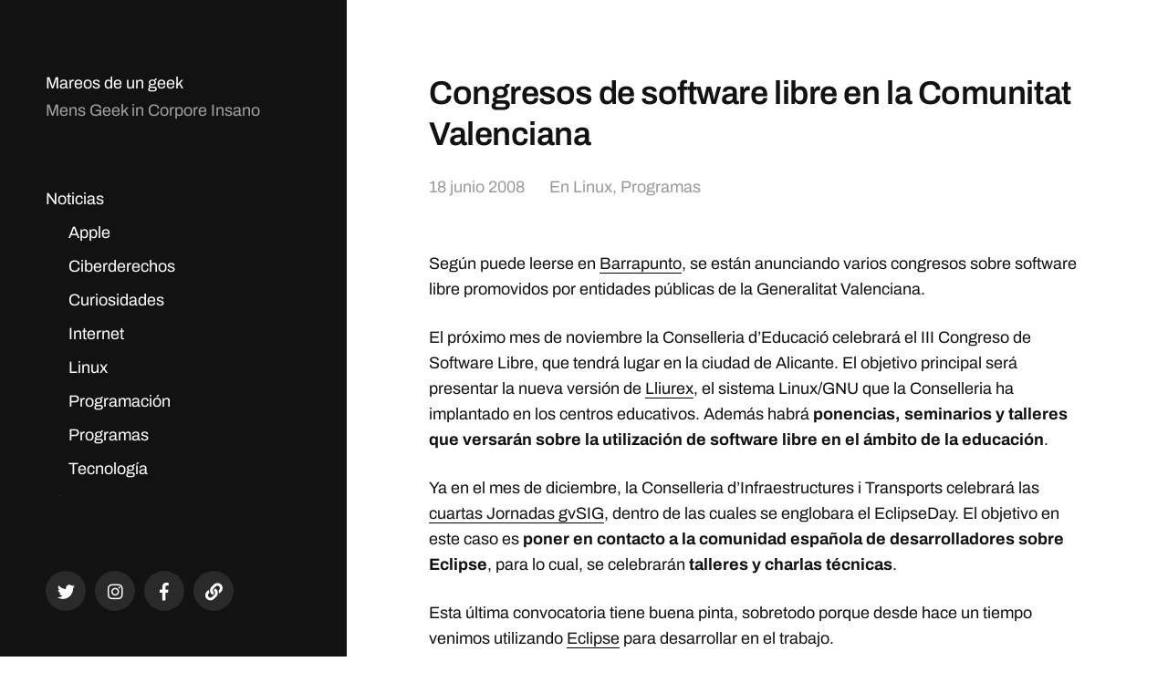

--- FILE ---
content_type: text/html; charset=UTF-8
request_url: https://mareosdeungeek.es/congresos-de-software-libre-en-la-comunitat-valenciana/
body_size: 17144
content:
<!DOCTYPE html><html class="no-js" lang="es"><head><script data-no-optimize="1">var litespeed_docref=sessionStorage.getItem("litespeed_docref");litespeed_docref&&(Object.defineProperty(document,"referrer",{get:function(){return litespeed_docref}}),sessionStorage.removeItem("litespeed_docref"));</script> <meta http-equiv="content-type" content="text/html" charset="UTF-8" /><meta name="viewport" content="width=device-width, initial-scale=1.0" ><link rel="profile" href="http://gmpg.org/xfn/11"><meta name='robots' content='index, follow, max-image-preview:large, max-snippet:-1, max-video-preview:-1' /><title>Congresos de software libre en la Comunitat Valenciana &#8226; Mareos de un geek</title><link rel="canonical" href="https://mareosdeungeek.es/congresos-de-software-libre-en-la-comunitat-valenciana/" /><meta property="og:locale" content="es_ES" /><meta property="og:type" content="article" /><meta property="og:title" content="Congresos de software libre en la Comunitat Valenciana &#8226; Mareos de un geek" /><meta property="og:description" content="Según puede leerse en Barrapunto, se están anunciando varios congresos sobre software libre promovidos por entidades públicas de la Generalitat Valenciana. El próximo mes de noviembre la Conselleria d&#8217;Educació celebrará el III Congreso de Software Libre, que tendrá lugar en la ciudad de Alicante. El objetivo principal será presentar la nueva versión de Lliurex, el [&hellip;]" /><meta property="og:url" content="https://mareosdeungeek.es/congresos-de-software-libre-en-la-comunitat-valenciana/" /><meta property="og:site_name" content="Mareos de un geek" /><meta property="article:publisher" content="https://www.facebook.com/estebansaiz" /><meta property="article:author" content="https://www.facebook.com/estebansaiz" /><meta property="article:published_time" content="2008-06-18T18:24:56+00:00" /><meta property="article:modified_time" content="2017-02-06T17:29:56+00:00" /><meta property="og:image" content="https://i0.wp.com/mareosdeungeek.es/wp-content/uploads/2020/04/cropped-brain.png?fit=512%2C512&ssl=1" /><meta property="og:image:width" content="512" /><meta property="og:image:height" content="512" /><meta property="og:image:type" content="image/png" /><meta name="author" content="Esteban Saiz" /><meta name="twitter:card" content="summary_large_image" /><meta name="twitter:creator" content="@https://twitter.com/HeV" /><meta name="twitter:site" content="@HeV" /><meta name="twitter:label1" content="Escrito por" /><meta name="twitter:data1" content="Esteban Saiz" /><meta name="twitter:label2" content="Tiempo de lectura" /><meta name="twitter:data2" content="1 minuto" /> <script data-jetpack-boost="ignore" type="application/ld+json" class="yoast-schema-graph">{"@context":"https://schema.org","@graph":[{"@type":"Article","@id":"https://mareosdeungeek.es/congresos-de-software-libre-en-la-comunitat-valenciana/#article","isPartOf":{"@id":"https://mareosdeungeek.es/congresos-de-software-libre-en-la-comunitat-valenciana/"},"author":{"name":"Esteban Saiz","@id":"https://mareosdeungeek.es/#/schema/person/893f4acff6ea05a2ef023285917f91d1"},"headline":"Congresos de software libre en la Comunitat Valenciana","datePublished":"2008-06-18T18:24:56+00:00","dateModified":"2017-02-06T17:29:56+00:00","mainEntityOfPage":{"@id":"https://mareosdeungeek.es/congresos-de-software-libre-en-la-comunitat-valenciana/"},"wordCount":188,"publisher":{"@id":"https://mareosdeungeek.es/#/schema/person/893f4acff6ea05a2ef023285917f91d1"},"keywords":["congresos","eclipseday","generalitat valenciana","Linux","lliurex","software libre"],"articleSection":["Linux","Programas"],"inLanguage":"es"},{"@type":"WebPage","@id":"https://mareosdeungeek.es/congresos-de-software-libre-en-la-comunitat-valenciana/","url":"https://mareosdeungeek.es/congresos-de-software-libre-en-la-comunitat-valenciana/","name":"Congresos de software libre en la Comunitat Valenciana &#8226; Mareos de un geek","isPartOf":{"@id":"https://mareosdeungeek.es/#website"},"datePublished":"2008-06-18T18:24:56+00:00","dateModified":"2017-02-06T17:29:56+00:00","inLanguage":"es","potentialAction":[{"@type":"ReadAction","target":["https://mareosdeungeek.es/congresos-de-software-libre-en-la-comunitat-valenciana/"]}]},{"@type":"WebSite","@id":"https://mareosdeungeek.es/#website","url":"https://mareosdeungeek.es/","name":"Mareos de un geek","description":"Mens Geek in Corpore Insano","publisher":{"@id":"https://mareosdeungeek.es/#/schema/person/893f4acff6ea05a2ef023285917f91d1"},"potentialAction":[{"@type":"SearchAction","target":{"@type":"EntryPoint","urlTemplate":"https://mareosdeungeek.es/?s={search_term_string}"},"query-input":{"@type":"PropertyValueSpecification","valueRequired":true,"valueName":"search_term_string"}}],"inLanguage":"es"},{"@type":["Person","Organization"],"@id":"https://mareosdeungeek.es/#/schema/person/893f4acff6ea05a2ef023285917f91d1","name":"Esteban Saiz","image":{"@type":"ImageObject","inLanguage":"es","@id":"https://mareosdeungeek.es/#/schema/person/image/","url":"https://i0.wp.com/mareosdeungeek.es/wp-content/uploads/2020/12/profile.jpeg?fit=512%2C512&ssl=1","contentUrl":"https://i0.wp.com/mareosdeungeek.es/wp-content/uploads/2020/12/profile.jpeg?fit=512%2C512&ssl=1","width":512,"height":512,"caption":"Esteban Saiz"},"logo":{"@id":"https://mareosdeungeek.es/#/schema/person/image/"},"description":"Soy un geek valenciano que se mudó en el año 2010 a Londres. Desde entonces he podido crecer profesionalmente, viajar y conocer gente de todo el mundo. En el año 2016 volví a España, estableciéndome en Andalucía. Además desde el año 2006 he mantenido este espacio como una bitácora, escribiendo sobre mis hobbies y las cosas que me suceden.","sameAs":["http://www.estebansaiz.com","https://www.facebook.com/estebansaiz","http://instagram.com/esaiz","http://www.linkedin.com/in/estebansaiz","https://x.com/https://twitter.com/HeV","http://esaiz.tumblr.com/"]}]}</script> <link rel='dns-prefetch' href='//stats.wp.com' /><link rel='dns-prefetch' href='//v0.wordpress.com' /><link rel='dns-prefetch' href='//widgets.wp.com' /><link rel='dns-prefetch' href='//s0.wp.com' /><link rel='dns-prefetch' href='//0.gravatar.com' /><link rel='dns-prefetch' href='//1.gravatar.com' /><link rel='dns-prefetch' href='//2.gravatar.com' /><link rel='dns-prefetch' href='//www.googletagmanager.com' /><link rel='preconnect' href='//i0.wp.com' /><link rel='preconnect' href='//c0.wp.com' /><link rel="alternate" type="application/rss+xml" title="Mareos de un geek &raquo; Feed" href="https://mareosdeungeek.es/feed/" /><link rel="alternate" type="application/rss+xml" title="Mareos de un geek &raquo; Feed de los comentarios" href="https://mareosdeungeek.es/comments/feed/" /><link rel="alternate" type="application/rss+xml" title="Mareos de un geek &raquo; Comentario Congresos de software libre en la Comunitat Valenciana del feed" href="https://mareosdeungeek.es/congresos-de-software-libre-en-la-comunitat-valenciana/feed/" /><link rel="alternate" title="oEmbed (JSON)" type="application/json+oembed" href="https://mareosdeungeek.es/wp-json/oembed/1.0/embed?url=https%3A%2F%2Fmareosdeungeek.es%2Fcongresos-de-software-libre-en-la-comunitat-valenciana%2F" /><link rel="alternate" title="oEmbed (XML)" type="text/xml+oembed" href="https://mareosdeungeek.es/wp-json/oembed/1.0/embed?url=https%3A%2F%2Fmareosdeungeek.es%2Fcongresos-de-software-libre-en-la-comunitat-valenciana%2F&#038;format=xml" /><style id='wp-img-auto-sizes-contain-inline-css' type='text/css'>img:is([sizes=auto i],[sizes^="auto," i]){contain-intrinsic-size:3000px 1500px}
/*# sourceURL=wp-img-auto-sizes-contain-inline-css */</style><link data-optimized="2" rel="stylesheet" href="https://mareosdeungeek.es/wp-content/litespeed/css/007c91049b4c0356e8c14903cb0f0e32.css?ver=e7477" /><link rel='stylesheet' id='jetpack_related-posts-css' href='https://c0.wp.com/p/jetpack/15.4/modules/related-posts/related-posts.css' type='text/css' media='all' /><link rel='stylesheet' id='wp-block-library-css' href='https://c0.wp.com/c/6.9/wp-includes/css/dist/block-library/style.min.css' type='text/css' media='all' /><style id='global-styles-inline-css' type='text/css'>:root{--wp--preset--aspect-ratio--square: 1;--wp--preset--aspect-ratio--4-3: 4/3;--wp--preset--aspect-ratio--3-4: 3/4;--wp--preset--aspect-ratio--3-2: 3/2;--wp--preset--aspect-ratio--2-3: 2/3;--wp--preset--aspect-ratio--16-9: 16/9;--wp--preset--aspect-ratio--9-16: 9/16;--wp--preset--color--black: #121212;--wp--preset--color--cyan-bluish-gray: #abb8c3;--wp--preset--color--white: #fff;--wp--preset--color--pale-pink: #f78da7;--wp--preset--color--vivid-red: #cf2e2e;--wp--preset--color--luminous-vivid-orange: #ff6900;--wp--preset--color--luminous-vivid-amber: #fcb900;--wp--preset--color--light-green-cyan: #7bdcb5;--wp--preset--color--vivid-green-cyan: #00d084;--wp--preset--color--pale-cyan-blue: #8ed1fc;--wp--preset--color--vivid-cyan-blue: #0693e3;--wp--preset--color--vivid-purple: #9b51e0;--wp--preset--color--dark-gray: #333;--wp--preset--color--medium-gray: #555;--wp--preset--color--light-gray: #777;--wp--preset--gradient--vivid-cyan-blue-to-vivid-purple: linear-gradient(135deg,rgb(6,147,227) 0%,rgb(155,81,224) 100%);--wp--preset--gradient--light-green-cyan-to-vivid-green-cyan: linear-gradient(135deg,rgb(122,220,180) 0%,rgb(0,208,130) 100%);--wp--preset--gradient--luminous-vivid-amber-to-luminous-vivid-orange: linear-gradient(135deg,rgb(252,185,0) 0%,rgb(255,105,0) 100%);--wp--preset--gradient--luminous-vivid-orange-to-vivid-red: linear-gradient(135deg,rgb(255,105,0) 0%,rgb(207,46,46) 100%);--wp--preset--gradient--very-light-gray-to-cyan-bluish-gray: linear-gradient(135deg,rgb(238,238,238) 0%,rgb(169,184,195) 100%);--wp--preset--gradient--cool-to-warm-spectrum: linear-gradient(135deg,rgb(74,234,220) 0%,rgb(151,120,209) 20%,rgb(207,42,186) 40%,rgb(238,44,130) 60%,rgb(251,105,98) 80%,rgb(254,248,76) 100%);--wp--preset--gradient--blush-light-purple: linear-gradient(135deg,rgb(255,206,236) 0%,rgb(152,150,240) 100%);--wp--preset--gradient--blush-bordeaux: linear-gradient(135deg,rgb(254,205,165) 0%,rgb(254,45,45) 50%,rgb(107,0,62) 100%);--wp--preset--gradient--luminous-dusk: linear-gradient(135deg,rgb(255,203,112) 0%,rgb(199,81,192) 50%,rgb(65,88,208) 100%);--wp--preset--gradient--pale-ocean: linear-gradient(135deg,rgb(255,245,203) 0%,rgb(182,227,212) 50%,rgb(51,167,181) 100%);--wp--preset--gradient--electric-grass: linear-gradient(135deg,rgb(202,248,128) 0%,rgb(113,206,126) 100%);--wp--preset--gradient--midnight: linear-gradient(135deg,rgb(2,3,129) 0%,rgb(40,116,252) 100%);--wp--preset--font-size--small: 16px;--wp--preset--font-size--medium: 20px;--wp--preset--font-size--large: 24px;--wp--preset--font-size--x-large: 42px;--wp--preset--font-size--normal: 18px;--wp--preset--font-size--larger: 28px;--wp--preset--spacing--20: 0.44rem;--wp--preset--spacing--30: 0.67rem;--wp--preset--spacing--40: 1rem;--wp--preset--spacing--50: 1.5rem;--wp--preset--spacing--60: 2.25rem;--wp--preset--spacing--70: 3.38rem;--wp--preset--spacing--80: 5.06rem;--wp--preset--shadow--natural: 6px 6px 9px rgba(0, 0, 0, 0.2);--wp--preset--shadow--deep: 12px 12px 50px rgba(0, 0, 0, 0.4);--wp--preset--shadow--sharp: 6px 6px 0px rgba(0, 0, 0, 0.2);--wp--preset--shadow--outlined: 6px 6px 0px -3px rgb(255, 255, 255), 6px 6px rgb(0, 0, 0);--wp--preset--shadow--crisp: 6px 6px 0px rgb(0, 0, 0);}:where(.is-layout-flex){gap: 0.5em;}:where(.is-layout-grid){gap: 0.5em;}body .is-layout-flex{display: flex;}.is-layout-flex{flex-wrap: wrap;align-items: center;}.is-layout-flex > :is(*, div){margin: 0;}body .is-layout-grid{display: grid;}.is-layout-grid > :is(*, div){margin: 0;}:where(.wp-block-columns.is-layout-flex){gap: 2em;}:where(.wp-block-columns.is-layout-grid){gap: 2em;}:where(.wp-block-post-template.is-layout-flex){gap: 1.25em;}:where(.wp-block-post-template.is-layout-grid){gap: 1.25em;}.has-black-color{color: var(--wp--preset--color--black) !important;}.has-cyan-bluish-gray-color{color: var(--wp--preset--color--cyan-bluish-gray) !important;}.has-white-color{color: var(--wp--preset--color--white) !important;}.has-pale-pink-color{color: var(--wp--preset--color--pale-pink) !important;}.has-vivid-red-color{color: var(--wp--preset--color--vivid-red) !important;}.has-luminous-vivid-orange-color{color: var(--wp--preset--color--luminous-vivid-orange) !important;}.has-luminous-vivid-amber-color{color: var(--wp--preset--color--luminous-vivid-amber) !important;}.has-light-green-cyan-color{color: var(--wp--preset--color--light-green-cyan) !important;}.has-vivid-green-cyan-color{color: var(--wp--preset--color--vivid-green-cyan) !important;}.has-pale-cyan-blue-color{color: var(--wp--preset--color--pale-cyan-blue) !important;}.has-vivid-cyan-blue-color{color: var(--wp--preset--color--vivid-cyan-blue) !important;}.has-vivid-purple-color{color: var(--wp--preset--color--vivid-purple) !important;}.has-black-background-color{background-color: var(--wp--preset--color--black) !important;}.has-cyan-bluish-gray-background-color{background-color: var(--wp--preset--color--cyan-bluish-gray) !important;}.has-white-background-color{background-color: var(--wp--preset--color--white) !important;}.has-pale-pink-background-color{background-color: var(--wp--preset--color--pale-pink) !important;}.has-vivid-red-background-color{background-color: var(--wp--preset--color--vivid-red) !important;}.has-luminous-vivid-orange-background-color{background-color: var(--wp--preset--color--luminous-vivid-orange) !important;}.has-luminous-vivid-amber-background-color{background-color: var(--wp--preset--color--luminous-vivid-amber) !important;}.has-light-green-cyan-background-color{background-color: var(--wp--preset--color--light-green-cyan) !important;}.has-vivid-green-cyan-background-color{background-color: var(--wp--preset--color--vivid-green-cyan) !important;}.has-pale-cyan-blue-background-color{background-color: var(--wp--preset--color--pale-cyan-blue) !important;}.has-vivid-cyan-blue-background-color{background-color: var(--wp--preset--color--vivid-cyan-blue) !important;}.has-vivid-purple-background-color{background-color: var(--wp--preset--color--vivid-purple) !important;}.has-black-border-color{border-color: var(--wp--preset--color--black) !important;}.has-cyan-bluish-gray-border-color{border-color: var(--wp--preset--color--cyan-bluish-gray) !important;}.has-white-border-color{border-color: var(--wp--preset--color--white) !important;}.has-pale-pink-border-color{border-color: var(--wp--preset--color--pale-pink) !important;}.has-vivid-red-border-color{border-color: var(--wp--preset--color--vivid-red) !important;}.has-luminous-vivid-orange-border-color{border-color: var(--wp--preset--color--luminous-vivid-orange) !important;}.has-luminous-vivid-amber-border-color{border-color: var(--wp--preset--color--luminous-vivid-amber) !important;}.has-light-green-cyan-border-color{border-color: var(--wp--preset--color--light-green-cyan) !important;}.has-vivid-green-cyan-border-color{border-color: var(--wp--preset--color--vivid-green-cyan) !important;}.has-pale-cyan-blue-border-color{border-color: var(--wp--preset--color--pale-cyan-blue) !important;}.has-vivid-cyan-blue-border-color{border-color: var(--wp--preset--color--vivid-cyan-blue) !important;}.has-vivid-purple-border-color{border-color: var(--wp--preset--color--vivid-purple) !important;}.has-vivid-cyan-blue-to-vivid-purple-gradient-background{background: var(--wp--preset--gradient--vivid-cyan-blue-to-vivid-purple) !important;}.has-light-green-cyan-to-vivid-green-cyan-gradient-background{background: var(--wp--preset--gradient--light-green-cyan-to-vivid-green-cyan) !important;}.has-luminous-vivid-amber-to-luminous-vivid-orange-gradient-background{background: var(--wp--preset--gradient--luminous-vivid-amber-to-luminous-vivid-orange) !important;}.has-luminous-vivid-orange-to-vivid-red-gradient-background{background: var(--wp--preset--gradient--luminous-vivid-orange-to-vivid-red) !important;}.has-very-light-gray-to-cyan-bluish-gray-gradient-background{background: var(--wp--preset--gradient--very-light-gray-to-cyan-bluish-gray) !important;}.has-cool-to-warm-spectrum-gradient-background{background: var(--wp--preset--gradient--cool-to-warm-spectrum) !important;}.has-blush-light-purple-gradient-background{background: var(--wp--preset--gradient--blush-light-purple) !important;}.has-blush-bordeaux-gradient-background{background: var(--wp--preset--gradient--blush-bordeaux) !important;}.has-luminous-dusk-gradient-background{background: var(--wp--preset--gradient--luminous-dusk) !important;}.has-pale-ocean-gradient-background{background: var(--wp--preset--gradient--pale-ocean) !important;}.has-electric-grass-gradient-background{background: var(--wp--preset--gradient--electric-grass) !important;}.has-midnight-gradient-background{background: var(--wp--preset--gradient--midnight) !important;}.has-small-font-size{font-size: var(--wp--preset--font-size--small) !important;}.has-medium-font-size{font-size: var(--wp--preset--font-size--medium) !important;}.has-large-font-size{font-size: var(--wp--preset--font-size--large) !important;}.has-x-large-font-size{font-size: var(--wp--preset--font-size--x-large) !important;}
/*# sourceURL=global-styles-inline-css */</style><style id='classic-theme-styles-inline-css' type='text/css'>/*! This file is auto-generated */
.wp-block-button__link{color:#fff;background-color:#32373c;border-radius:9999px;box-shadow:none;text-decoration:none;padding:calc(.667em + 2px) calc(1.333em + 2px);font-size:1.125em}.wp-block-file__button{background:#32373c;color:#fff;text-decoration:none}
/*# sourceURL=/wp-includes/css/classic-themes.min.css */</style><link rel='stylesheet' id='jetpack_likes-css' href='https://c0.wp.com/p/jetpack/15.4/modules/likes/style.css' type='text/css' media='all' /><link rel='stylesheet' id='sharedaddy-css' href='https://c0.wp.com/p/jetpack/15.4/modules/sharedaddy/sharing.css' type='text/css' media='all' /><link rel='stylesheet' id='social-logos-css' href='https://c0.wp.com/p/jetpack/15.4/_inc/social-logos/social-logos.min.css' type='text/css' media='all' /> <script data-jetpack-boost="ignore" type="litespeed/javascript" data-src="https://c0.wp.com/c/6.9/wp-includes/js/jquery/jquery.min.js" id="jquery-core-js"></script> <link rel="https://api.w.org/" href="https://mareosdeungeek.es/wp-json/" /><link rel="alternate" title="JSON" type="application/json" href="https://mareosdeungeek.es/wp-json/wp/v2/posts/1081" /><link rel="EditURI" type="application/rsd+xml" title="RSD" href="https://mareosdeungeek.es/xmlrpc.php?rsd" /><meta name="generator" content="WordPress 6.9" /><link rel='shortlink' href='https://wp.me/p2ib3b-hr' /><meta name="generator" content="Site Kit by Google 1.170.0" /><style>img#wpstats{display:none}</style><style type="text/css"></style><link rel="icon" href="https://i0.wp.com/mareosdeungeek.es/wp-content/uploads/2020/04/cropped-brain.png?fit=32%2C32&#038;ssl=1" sizes="32x32" /><link rel="icon" href="https://i0.wp.com/mareosdeungeek.es/wp-content/uploads/2020/04/cropped-brain.png?fit=192%2C192&#038;ssl=1" sizes="192x192" /><link rel="apple-touch-icon" href="https://i0.wp.com/mareosdeungeek.es/wp-content/uploads/2020/04/cropped-brain.png?fit=180%2C180&#038;ssl=1" /><meta name="msapplication-TileImage" content="https://i0.wp.com/mareosdeungeek.es/wp-content/uploads/2020/04/cropped-brain.png?fit=270%2C270&#038;ssl=1" /></head><body class="wp-singular post-template-default single single-post postid-1081 single-format-standard wp-theme-mcluhan">
<a class="skip-link button" href="#site-content">Saltar al contenido</a><header class="site-header group"><p class="site-title"><a href="https://mareosdeungeek.es" class="site-name">Mareos de un geek</a></p><div class="site-description"><p>Mens Geek in Corpore Insano</p></div><div class="nav-toggle"><div class="bar"></div><div class="bar"></div></div><div class="menu-wrapper"><ul class="main-menu desktop"><li id="menu-item-4133" class="menu-item menu-item-type-custom menu-item-object-custom menu-item-has-children menu-item-4133"><a href="#">Noticias</a><ul class="sub-menu"><li id="menu-item-3599" class="menu-item menu-item-type-taxonomy menu-item-object-category menu-item-3599"><a href="https://mareosdeungeek.es/categoria/apple/">Apple</a></li><li id="menu-item-18954" class="menu-item menu-item-type-taxonomy menu-item-object-category menu-item-18954"><a href="https://mareosdeungeek.es/categoria/ciberderechos/">Ciberderechos</a></li><li id="menu-item-3612" class="menu-item menu-item-type-taxonomy menu-item-object-category menu-item-3612"><a href="https://mareosdeungeek.es/categoria/curiosidades/">Curiosidades</a></li><li id="menu-item-3601" class="menu-item menu-item-type-taxonomy menu-item-object-category menu-item-3601"><a href="https://mareosdeungeek.es/categoria/internet/">Internet</a></li><li id="menu-item-3602" class="menu-item menu-item-type-taxonomy menu-item-object-category current-post-ancestor current-menu-parent current-post-parent menu-item-3602"><a href="https://mareosdeungeek.es/categoria/linux/">Linux</a></li><li id="menu-item-3603" class="menu-item menu-item-type-taxonomy menu-item-object-category menu-item-3603"><a href="https://mareosdeungeek.es/categoria/programacion/">Programación</a></li><li id="menu-item-3604" class="menu-item menu-item-type-taxonomy menu-item-object-category current-post-ancestor current-menu-parent current-post-parent menu-item-3604"><a href="https://mareosdeungeek.es/categoria/programas/">Programas</a></li><li id="menu-item-18951" class="menu-item menu-item-type-taxonomy menu-item-object-category menu-item-18951"><a href="https://mareosdeungeek.es/categoria/tecnologia/">Tecnología</a></li></ul></li><li id="menu-item-4134" class="menu-item menu-item-type-custom menu-item-object-custom menu-item-has-children menu-item-4134"><a href="#">Aficiones</a><ul class="sub-menu"><li id="menu-item-11234" class="menu-item menu-item-type-taxonomy menu-item-object-category menu-item-11234"><a href="https://mareosdeungeek.es/categoria/cervezas/">Cervezas</a></li><li id="menu-item-3613" class="menu-item menu-item-type-taxonomy menu-item-object-category menu-item-3613"><a href="https://mareosdeungeek.es/categoria/deportes/">Deportes</a></li><li id="menu-item-18952" class="menu-item menu-item-type-taxonomy menu-item-object-category menu-item-18952"><a href="https://mareosdeungeek.es/categoria/cine/">Cine</a></li><li id="menu-item-3622" class="menu-item menu-item-type-taxonomy menu-item-object-category menu-item-3622"><a href="https://mareosdeungeek.es/categoria/%e6%97%a5%e6%9c%ac/">日本</a></li><li id="menu-item-3616" class="menu-item menu-item-type-taxonomy menu-item-object-category menu-item-3616"><a href="https://mareosdeungeek.es/categoria/libros/">Libros</a></li><li id="menu-item-3617" class="menu-item menu-item-type-taxonomy menu-item-object-category menu-item-3617"><a href="https://mareosdeungeek.es/categoria/musica/">Música</a></li><li id="menu-item-11236" class="menu-item menu-item-type-taxonomy menu-item-object-category menu-item-11236"><a href="https://mareosdeungeek.es/categoria/series/">Series</a></li><li id="menu-item-18953" class="menu-item menu-item-type-taxonomy menu-item-object-category menu-item-18953"><a href="https://mareosdeungeek.es/categoria/viajes/">Viajes</a></li><li id="menu-item-3628" class="menu-item menu-item-type-taxonomy menu-item-object-category menu-item-3628"><a href="https://mareosdeungeek.es/categoria/videojuegos/">Videojuegos</a></li></ul></li><li id="menu-item-3626" class="menu-item menu-item-type-taxonomy menu-item-object-category menu-item-has-children menu-item-3626"><a href="https://mareosdeungeek.es/categoria/personal/">Personal</a><ul class="sub-menu"><li id="menu-item-3630" class="menu-item menu-item-type-post_type menu-item-object-page menu-item-3630"><a href="https://mareosdeungeek.es/autor/">Autor</a></li><li id="menu-item-3618" class="menu-item menu-item-type-taxonomy menu-item-object-category menu-item-3618"><a href="https://mareosdeungeek.es/categoria/opinion/">Opinión</a></li><li id="menu-item-11235" class="menu-item menu-item-type-taxonomy menu-item-object-category menu-item-11235"><a href="https://mareosdeungeek.es/categoria/personal/">Personal</a></li><li id="menu-item-3620" class="menu-item menu-item-type-taxonomy menu-item-object-category menu-item-3620"><a href="https://mareosdeungeek.es/categoria/valencia/">Valencia</a></li><li id="menu-item-3619" class="menu-item menu-item-type-taxonomy menu-item-object-category menu-item-3619"><a href="https://mareosdeungeek.es/categoria/londres/">Londres</a></li><li id="menu-item-11233" class="menu-item menu-item-type-taxonomy menu-item-object-category menu-item-11233"><a href="https://mareosdeungeek.es/categoria/andalucia/">Andalucía</a></li><li id="menu-item-18985" class="menu-item menu-item-type-taxonomy menu-item-object-category menu-item-18985"><a href="https://mareosdeungeek.es/categoria/sociedad/">Sociedad</a></li><li id="menu-item-3627" class="menu-item menu-item-type-taxonomy menu-item-object-category menu-item-3627"><a href="https://mareosdeungeek.es/categoria/universidad/">Universidad</a></li><li id="menu-item-3629" class="menu-item menu-item-type-post_type menu-item-object-page menu-item-privacy-policy menu-item-3629"><a rel="privacy-policy" href="https://mareosdeungeek.es/politicas-de-uso/">Políticas de Uso</a></li></ul></li></ul></div><div class="social-menu desktop"><ul class="social-menu-inner"><li class="social-search-wrapper"><a href="https://mareosdeungeek.es/?s="></a></li><li id="menu-item-6112" class="menu-item menu-item-type-custom menu-item-object-custom menu-item-6112"><a href="https://twitter.com/HeV"><span class="screen-reader-text">Twitter</span></a></li><li id="menu-item-6113" class="menu-item menu-item-type-custom menu-item-object-custom menu-item-6113"><a href="http://instagram.com/esaiz"><span class="screen-reader-text">Instagram</span></a></li><li id="menu-item-6115" class="menu-item menu-item-type-custom menu-item-object-custom menu-item-6115"><a href="https://www.facebook.com/mareosdeungeek/"><span class="screen-reader-text">Facebook</span></a></li><li id="menu-item-17398" class="menu-item menu-item-type-custom menu-item-object-custom menu-item-17398"><a href="https://mastodon.online/@estebansaiz"><span class="screen-reader-text">Mastodon</span></a></li></ul></div></header><div class="mobile-menu-wrapper"><ul class="main-menu mobile"><li class="menu-item menu-item-type-custom menu-item-object-custom menu-item-has-children menu-item-4133"><a href="#">Noticias</a><ul class="sub-menu"><li class="menu-item menu-item-type-taxonomy menu-item-object-category menu-item-3599"><a href="https://mareosdeungeek.es/categoria/apple/">Apple</a></li><li class="menu-item menu-item-type-taxonomy menu-item-object-category menu-item-18954"><a href="https://mareosdeungeek.es/categoria/ciberderechos/">Ciberderechos</a></li><li class="menu-item menu-item-type-taxonomy menu-item-object-category menu-item-3612"><a href="https://mareosdeungeek.es/categoria/curiosidades/">Curiosidades</a></li><li class="menu-item menu-item-type-taxonomy menu-item-object-category menu-item-3601"><a href="https://mareosdeungeek.es/categoria/internet/">Internet</a></li><li class="menu-item menu-item-type-taxonomy menu-item-object-category current-post-ancestor current-menu-parent current-post-parent menu-item-3602"><a href="https://mareosdeungeek.es/categoria/linux/">Linux</a></li><li class="menu-item menu-item-type-taxonomy menu-item-object-category menu-item-3603"><a href="https://mareosdeungeek.es/categoria/programacion/">Programación</a></li><li class="menu-item menu-item-type-taxonomy menu-item-object-category current-post-ancestor current-menu-parent current-post-parent menu-item-3604"><a href="https://mareosdeungeek.es/categoria/programas/">Programas</a></li><li class="menu-item menu-item-type-taxonomy menu-item-object-category menu-item-18951"><a href="https://mareosdeungeek.es/categoria/tecnologia/">Tecnología</a></li></ul></li><li class="menu-item menu-item-type-custom menu-item-object-custom menu-item-has-children menu-item-4134"><a href="#">Aficiones</a><ul class="sub-menu"><li class="menu-item menu-item-type-taxonomy menu-item-object-category menu-item-11234"><a href="https://mareosdeungeek.es/categoria/cervezas/">Cervezas</a></li><li class="menu-item menu-item-type-taxonomy menu-item-object-category menu-item-3613"><a href="https://mareosdeungeek.es/categoria/deportes/">Deportes</a></li><li class="menu-item menu-item-type-taxonomy menu-item-object-category menu-item-18952"><a href="https://mareosdeungeek.es/categoria/cine/">Cine</a></li><li class="menu-item menu-item-type-taxonomy menu-item-object-category menu-item-3622"><a href="https://mareosdeungeek.es/categoria/%e6%97%a5%e6%9c%ac/">日本</a></li><li class="menu-item menu-item-type-taxonomy menu-item-object-category menu-item-3616"><a href="https://mareosdeungeek.es/categoria/libros/">Libros</a></li><li class="menu-item menu-item-type-taxonomy menu-item-object-category menu-item-3617"><a href="https://mareosdeungeek.es/categoria/musica/">Música</a></li><li class="menu-item menu-item-type-taxonomy menu-item-object-category menu-item-11236"><a href="https://mareosdeungeek.es/categoria/series/">Series</a></li><li class="menu-item menu-item-type-taxonomy menu-item-object-category menu-item-18953"><a href="https://mareosdeungeek.es/categoria/viajes/">Viajes</a></li><li class="menu-item menu-item-type-taxonomy menu-item-object-category menu-item-3628"><a href="https://mareosdeungeek.es/categoria/videojuegos/">Videojuegos</a></li></ul></li><li class="menu-item menu-item-type-taxonomy menu-item-object-category menu-item-has-children menu-item-3626"><a href="https://mareosdeungeek.es/categoria/personal/">Personal</a><ul class="sub-menu"><li class="menu-item menu-item-type-post_type menu-item-object-page menu-item-3630"><a href="https://mareosdeungeek.es/autor/">Autor</a></li><li class="menu-item menu-item-type-taxonomy menu-item-object-category menu-item-3618"><a href="https://mareosdeungeek.es/categoria/opinion/">Opinión</a></li><li class="menu-item menu-item-type-taxonomy menu-item-object-category menu-item-11235"><a href="https://mareosdeungeek.es/categoria/personal/">Personal</a></li><li class="menu-item menu-item-type-taxonomy menu-item-object-category menu-item-3620"><a href="https://mareosdeungeek.es/categoria/valencia/">Valencia</a></li><li class="menu-item menu-item-type-taxonomy menu-item-object-category menu-item-3619"><a href="https://mareosdeungeek.es/categoria/londres/">Londres</a></li><li class="menu-item menu-item-type-taxonomy menu-item-object-category menu-item-11233"><a href="https://mareosdeungeek.es/categoria/andalucia/">Andalucía</a></li><li class="menu-item menu-item-type-taxonomy menu-item-object-category menu-item-18985"><a href="https://mareosdeungeek.es/categoria/sociedad/">Sociedad</a></li><li class="menu-item menu-item-type-taxonomy menu-item-object-category menu-item-3627"><a href="https://mareosdeungeek.es/categoria/universidad/">Universidad</a></li><li class="menu-item menu-item-type-post_type menu-item-object-page menu-item-privacy-policy menu-item-3629"><a rel="privacy-policy" href="https://mareosdeungeek.es/politicas-de-uso/">Políticas de Uso</a></li></ul></li><li class="toggle-mobile-search-wrapper"><a href="#" class="toggle-mobile-search">Buscar</a></li></ul><div class="social-menu mobile"><ul class="social-menu-inner"><li class="menu-item menu-item-type-custom menu-item-object-custom menu-item-6112"><a href="https://twitter.com/HeV"><span class="screen-reader-text">Twitter</span></a></li><li class="menu-item menu-item-type-custom menu-item-object-custom menu-item-6113"><a href="http://instagram.com/esaiz"><span class="screen-reader-text">Instagram</span></a></li><li class="menu-item menu-item-type-custom menu-item-object-custom menu-item-6115"><a href="https://www.facebook.com/mareosdeungeek/"><span class="screen-reader-text">Facebook</span></a></li><li class="menu-item menu-item-type-custom menu-item-object-custom menu-item-17398"><a href="https://mastodon.online/@estebansaiz"><span class="screen-reader-text">Mastodon</span></a></li></ul></div></div><div class="mobile-search"><div class="untoggle-mobile-search"></div><form role="search" method="get" class="search-form" action="https://mareosdeungeek.es/">
<label class="screen-reader-text" for="search-form-69739dc314b57">Buscar:</label>
<input type="search" id="search-form-69739dc314b57" class="search-field" placeholder="Introduce tu consulta de búsqueda" value="" name="s" autocomplete="off" />
</button></form><div class="mobile-results"><div class="results-wrapper"></div></div></div><div class="search-overlay"><form role="search" method="get" class="search-form" action="https://mareosdeungeek.es/">
<label class="screen-reader-text" for="search-form-69739dc314bda">Buscar:</label>
<input type="search" id="search-form-69739dc314bda" class="search-field" placeholder="Introduce tu consulta de búsqueda" value="" name="s" autocomplete="off" />
</button></form></div><main class="site-content" id="site-content"><article class="post-1081 post type-post status-publish format-standard hentry category-linux category-programas tag-congresos tag-eclipseday tag-generalitat-valenciana tag-linux tag-lliurex tag-software-libre missing-thumbnail"><header class="entry-header section-inner"><h1 class="entry-title">Congresos de software libre en la Comunitat Valenciana</h1><div class="meta"><time><a href="https://mareosdeungeek.es/congresos-de-software-libre-en-la-comunitat-valenciana/">18 junio 2008</a></time>
<span>
En <a href="https://mareosdeungeek.es/categoria/linux/" rel="category tag">Linux</a>, <a href="https://mareosdeungeek.es/categoria/programas/" rel="category tag">Programas</a>							</span></div></header><div class="entry-content section-inner"><p>Según puede leerse en <a title="http://barrapunto.com/" href="http://barrapunto.com/">Barrapunto</a>, se están anunciando varios congresos sobre software libre promovidos por entidades públicas de la Generalitat Valenciana.</p><p>El próximo mes de noviembre la Conselleria d&#8217;Educació celebrará el III Congreso de Software Libre, que tendrá lugar en la ciudad de Alicante. El objetivo principal será presentar la nueva versión de <a title="http://lliurex.net/" href="http://lliurex.net/">Lliurex</a>, el sistema Linux/GNU que la Conselleria ha implantado en los centros educativos. Además habrá <strong>ponencias, seminarios y talleres que versarán sobre la utilización de software libre en el ámbito de la educación</strong>.</p><p>Ya en el mes de diciembre, la Conselleria d&#8217;Infraestructures i Transports celebrará las <a title="http://www.cit.gva.es/val/informacion-general/noticies/noticies-2008/4es-jornades-gvsig/" href="http://www.cit.gva.es/val/informacion-general/noticies/noticies-2008/4es-jornades-gvsig/">cuartas </a><span><a title="http://www.cit.gva.es/val/informacion-general/noticies/noticies-2008/4es-jornades-gvsig/" href="http://www.cit.gva.es/val/informacion-general/noticies/noticies-2008/4es-jornades-gvsig/">Jornadas gvSIG</a>, dentro de las cuales se englobara el EclipseDay. El objetivo en este caso es <strong>poner en contacto a la comunidad </strong></span><strong><span>española</span></strong><span><strong> de desarrolladores sobre Eclipse</strong>, para lo cual, se celebrarán <strong>talleres y charlas técnicas</strong>.</span></p><p>Esta última convocatoria tiene buena pinta, sobretodo porque desde hace un tiempo venimos utilizando <a title="http://www.eclipse.org/" href="http://www.eclipse.org/">Eclipse</a> para desarrollar en el trabajo.</p><p>Sobre este evento puede leerse más en Cartesia.</p><div class="sharedaddy sd-sharing-enabled"><div class="robots-nocontent sd-block sd-social sd-social-icon sd-sharing"><h3 class="sd-title">Comparte:</h3><div class="sd-content"><ul><li class="share-jetpack-whatsapp"><a rel="nofollow noopener noreferrer"
data-shared="sharing-whatsapp-1081"
class="share-jetpack-whatsapp sd-button share-icon no-text"
href="https://mareosdeungeek.es/congresos-de-software-libre-en-la-comunitat-valenciana/?share=jetpack-whatsapp"
target="_blank"
aria-labelledby="sharing-whatsapp-1081"
>
<span id="sharing-whatsapp-1081" hidden>Haz clic para compartir en WhatsApp (Se abre en una ventana nueva)</span>
<span>WhatsApp</span>
</a></li><li class="share-x"><a rel="nofollow noopener noreferrer"
data-shared="sharing-x-1081"
class="share-x sd-button share-icon no-text"
href="https://mareosdeungeek.es/congresos-de-software-libre-en-la-comunitat-valenciana/?share=x"
target="_blank"
aria-labelledby="sharing-x-1081"
>
<span id="sharing-x-1081" hidden>Haz clic para compartir en X (Se abre en una ventana nueva)</span>
<span>X</span>
</a></li><li class="share-mastodon"><a rel="nofollow noopener noreferrer"
data-shared="sharing-mastodon-1081"
class="share-mastodon sd-button share-icon no-text"
href="https://mareosdeungeek.es/congresos-de-software-libre-en-la-comunitat-valenciana/?share=mastodon"
target="_blank"
aria-labelledby="sharing-mastodon-1081"
>
<span id="sharing-mastodon-1081" hidden>Haz clic para compartir en Mastodon (Se abre en una ventana nueva)</span>
<span>Mastodon</span>
</a></li><li class="share-bluesky"><a rel="nofollow noopener noreferrer"
data-shared="sharing-bluesky-1081"
class="share-bluesky sd-button share-icon no-text"
href="https://mareosdeungeek.es/congresos-de-software-libre-en-la-comunitat-valenciana/?share=bluesky"
target="_blank"
aria-labelledby="sharing-bluesky-1081"
>
<span id="sharing-bluesky-1081" hidden>Haz clic para compartir en Bluesky (Se abre en una ventana nueva)</span>
<span>Bluesky</span>
</a></li><li class="share-facebook"><a rel="nofollow noopener noreferrer"
data-shared="sharing-facebook-1081"
class="share-facebook sd-button share-icon no-text"
href="https://mareosdeungeek.es/congresos-de-software-libre-en-la-comunitat-valenciana/?share=facebook"
target="_blank"
aria-labelledby="sharing-facebook-1081"
>
<span id="sharing-facebook-1081" hidden>Haz clic para compartir en Facebook (Se abre en una ventana nueva)</span>
<span>Facebook</span>
</a></li><li class="share-threads"><a rel="nofollow noopener noreferrer"
data-shared="sharing-threads-1081"
class="share-threads sd-button share-icon no-text"
href="https://mareosdeungeek.es/congresos-de-software-libre-en-la-comunitat-valenciana/?share=threads"
target="_blank"
aria-labelledby="sharing-threads-1081"
>
<span id="sharing-threads-1081" hidden>Haz clic para compartir en Threads (Se abre en una ventana nueva)</span>
<span>Threads</span>
</a></li><li class="share-reddit"><a rel="nofollow noopener noreferrer"
data-shared="sharing-reddit-1081"
class="share-reddit sd-button share-icon no-text"
href="https://mareosdeungeek.es/congresos-de-software-libre-en-la-comunitat-valenciana/?share=reddit"
target="_blank"
aria-labelledby="sharing-reddit-1081"
>
<span id="sharing-reddit-1081" hidden>Haz clic para compartir en Reddit (Se abre en una ventana nueva)</span>
<span>Reddit</span>
</a></li><li><a href="#" class="sharing-anchor sd-button share-more"><span>Más</span></a></li><li class="share-end"></li></ul><div class="sharing-hidden"><div class="inner" style="display: none;"><ul><li class="share-email"><a rel="nofollow noopener noreferrer"
data-shared="sharing-email-1081"
class="share-email sd-button share-icon no-text"
href="mailto:?subject=%5BEntrada%20compartida%5D%20Congresos%20de%20software%20libre%20en%20la%20Comunitat%20Valenciana&#038;body=https%3A%2F%2Fmareosdeungeek.es%2Fcongresos-de-software-libre-en-la-comunitat-valenciana%2F&#038;share=email"
target="_blank"
aria-labelledby="sharing-email-1081"
data-email-share-error-title="¿Tienes un correo electrónico configurado?" data-email-share-error-text="Si tienes problemas al compartir por correo electrónico, es posible que sea porque no tengas un correo electrónico configurado en tu navegador. Puede que tengas que crear un nuevo correo electrónico tú mismo." data-email-share-nonce="4e4a66486b" data-email-share-track-url="https://mareosdeungeek.es/congresos-de-software-libre-en-la-comunitat-valenciana/?share=email">
<span id="sharing-email-1081" hidden>Haz clic para enviar un enlace por correo electrónico a un amigo (Se abre en una ventana nueva)</span>
<span>Correo electrónico</span>
</a></li><li class="share-print"><a rel="nofollow noopener noreferrer"
data-shared="sharing-print-1081"
class="share-print sd-button share-icon no-text"
href="https://mareosdeungeek.es/congresos-de-software-libre-en-la-comunitat-valenciana/#print?share=print"
target="_blank"
aria-labelledby="sharing-print-1081"
>
<span id="sharing-print-1081" hidden>Haz clic para imprimir (Se abre en una ventana nueva)</span>
<span>Imprimir</span>
</a></li><li class="share-pocket"><a rel="nofollow noopener noreferrer"
data-shared="sharing-pocket-1081"
class="share-pocket sd-button share-icon no-text"
href="https://mareosdeungeek.es/congresos-de-software-libre-en-la-comunitat-valenciana/?share=pocket"
target="_blank"
aria-labelledby="sharing-pocket-1081"
>
<span id="sharing-pocket-1081" hidden>Haz clic para compartir en Pocket (Se abre en una ventana nueva)</span>
<span>Pocket</span>
</a></li><li class="share-linkedin"><a rel="nofollow noopener noreferrer"
data-shared="sharing-linkedin-1081"
class="share-linkedin sd-button share-icon no-text"
href="https://mareosdeungeek.es/congresos-de-software-libre-en-la-comunitat-valenciana/?share=linkedin"
target="_blank"
aria-labelledby="sharing-linkedin-1081"
>
<span id="sharing-linkedin-1081" hidden>Haz clic para compartir en LinkedIn (Se abre en una ventana nueva)</span>
<span>LinkedIn</span>
</a></li><li class="share-end"></li></ul></div></div></div></div></div><div class='sharedaddy sd-block sd-like jetpack-likes-widget-wrapper jetpack-likes-widget-unloaded' id='like-post-wrapper-33885057-1081-69739dc315e64' data-src='https://widgets.wp.com/likes/?ver=15.4#blog_id=33885057&amp;post_id=1081&amp;origin=mareosdeungeek.es&amp;obj_id=33885057-1081-69739dc315e64' data-name='like-post-frame-33885057-1081-69739dc315e64' data-title='Me gusta o Compartir'><h3 class="sd-title">Me gusta esto:</h3><div class='likes-widget-placeholder post-likes-widget-placeholder' style='height: 55px;'><span class='button'><span>Me gusta</span></span> <span class="loading">Cargando...</span></div><span class='sd-text-color'></span><a class='sd-link-color'></a></div><div id='jp-relatedposts' class='jp-relatedposts' ><h3 class="jp-relatedposts-headline"><em>Relacionado</em></h3></div></div><div class="meta bottom section-inner"><p class="tags"> #<a href="https://mareosdeungeek.es/etiqueta/congresos/" rel="tag">congresos</a> #<a href="https://mareosdeungeek.es/etiqueta/eclipseday/" rel="tag">eclipseday</a> #<a href="https://mareosdeungeek.es/etiqueta/generalitat-valenciana/" rel="tag">generalitat valenciana</a> #<a href="https://mareosdeungeek.es/etiqueta/linux/" rel="tag">Linux</a> #<a href="https://mareosdeungeek.es/etiqueta/lliurex/" rel="tag">lliurex</a> #<a href="https://mareosdeungeek.es/etiqueta/software-libre/" rel="tag">software libre</a></p></div><div class="post-pagination section-inner"><div class="previous-post">
<a href="https://mareosdeungeek.es/kdd-del-gum-valencia-de-verano/" rel="prev"><span>KDD del GUM Valencia de verano</span></a></div><div class="next-post">
<a href="https://mareosdeungeek.es/wordle-galeria-de-etiquetas/" rel="next"><span>Wordle &#8211; Galería de etiquetas</span></a></div></div><div class="comments-section-inner section-inner wide"><div class="comments"><h3 class="comment-reply-title">Un comentario</h3><div class="pingback even thread-even depth-1" id="comment-3683">
Pingback: <a href="https://mareosdeungeek.es2008/12/31/2008-mes-a-mes/" class="url" rel="ugc external nofollow">2008, mes a mes | Mareos de un Geek</a></div></div></div></div><footer class="site-footer section-inner"><p class="copyright"><a target="_blank" href="https://creativecommons.org/licenses/by-nc-sa/4.0/deed.es">CC BY-NC-SA 4.0</a> 2006 - 2026 <a href="https://mareosdeungeek.es" class="site-name">Mareos de un geek</a></p><p class="theme-by">Tema por <a target="_blank" href="https://andersnoren.se">Anders Nor&eacute;n</a> alojado en <a target="_blank" href="https://hostinger.es?REFERRALCODE=ESTEBANSAIZ">Hostinger</a></p></footer></main> <script data-jetpack-boost="ignore" type="litespeed/javascript" data-src="https://c0.wp.com/p/jetpack/15.4/_inc/build/likes/queuehandler.min.js" id="jetpack_likes_queuehandler-js"></script> <iframe data-lazyloaded="1" src="about:blank" data-litespeed-src='https://widgets.wp.com/likes/master.html?ver=20260123#ver=20260123&#038;lang=es' scrolling='no' id='likes-master' name='likes-master' style='display:none;'></iframe><div id='likes-other-gravatars' role="dialog" aria-hidden="true" tabindex="-1"><div class="likes-text"><span>%d</span></div><ul class="wpl-avatars sd-like-gravatars"></ul></div> <script id="jetpack_related-posts-js-extra" type="litespeed/javascript">var related_posts_js_options={"post_heading":"h4"}</script><script type="litespeed/javascript" data-src="https://c0.wp.com/p/jetpack/15.4/_inc/build/related-posts/related-posts.min.js" id="jetpack_related-posts-js"></script><script type="litespeed/javascript" data-src="https://c0.wp.com/c/6.9/wp-includes/js/jquery/jquery-migrate.min.js" id="jquery-migrate-js"></script><script type="litespeed/javascript">jQuery('html').removeClass('no-js').addClass('js')</script><script type="speculationrules">{"prefetch":[{"source":"document","where":{"and":[{"href_matches":"/*"},{"not":{"href_matches":["/wp-*.php","/wp-admin/*","/wp-content/uploads/*","/wp-content/*","/wp-content/plugins/*","/wp-content/themes/mcluhan/*","/*\\?(.+)"]}},{"not":{"selector_matches":"a[rel~=\"nofollow\"]"}},{"not":{"selector_matches":".no-prefetch, .no-prefetch a"}}]},"eagerness":"conservative"}]}</script><script type="litespeed/javascript">window.WPCOM_sharing_counts={"https://mareosdeungeek.es/congresos-de-software-libre-en-la-comunitat-valenciana/":1081}</script><script type="litespeed/javascript" data-src="https://c0.wp.com/c/6.9/wp-includes/js/imagesloaded.min.js" id="imagesloaded-js"></script><script type="litespeed/javascript" data-src="https://c0.wp.com/c/6.9/wp-includes/js/masonry.min.js" id="masonry-js"></script><script id="mcluhan_global-js-extra" type="litespeed/javascript">var mcluhan_ajaxpagination={"ajaxurl":"https://mareosdeungeek.es/wp-admin/admin-ajax.php","query_vars":"{\"page\":\"\",\"name\":\"congresos-de-software-libre-en-la-comunitat-valenciana\"}"}</script><script id="jetpack-stats-js-before" type="litespeed/javascript">_stq=window._stq||[];_stq.push(["view",{"v":"ext","blog":"33885057","post":"1081","tz":"1","srv":"mareosdeungeek.es","j":"1:15.4"}]);_stq.push(["clickTrackerInit","33885057","1081"])</script><script type="text/javascript" src="https://stats.wp.com/e-202604.js" id="jetpack-stats-js" defer="defer" data-wp-strategy="defer"></script><script id="sharing-js-js-extra" type="litespeed/javascript">var sharing_js_options={"lang":"es","counts":"1","is_stats_active":"1"}</script><script type="litespeed/javascript" data-src="https://c0.wp.com/p/jetpack/15.4/_inc/build/sharedaddy/sharing.min.js" id="sharing-js-js"></script><script id="sharing-js-js-after" type="litespeed/javascript">var windowOpen;(function(){function matches(el,sel){return!!(el.matches&&el.matches(sel)||el.msMatchesSelector&&el.msMatchesSelector(sel))}
document.body.addEventListener('click',function(event){if(!event.target){return}
var el;if(matches(event.target,'a.share-x')){el=event.target}else if(event.target.parentNode&&matches(event.target.parentNode,'a.share-x')){el=event.target.parentNode}
if(el){event.preventDefault();if(typeof windowOpen!=='undefined'){windowOpen.close()}
windowOpen=window.open(el.getAttribute('href'),'wpcomx','menubar=1,resizable=1,width=600,height=350');return!1}})})();var windowOpen;(function(){function matches(el,sel){return!!(el.matches&&el.matches(sel)||el.msMatchesSelector&&el.msMatchesSelector(sel))}
document.body.addEventListener('click',function(event){if(!event.target){return}
var el;if(matches(event.target,'a.share-mastodon')){el=event.target}else if(event.target.parentNode&&matches(event.target.parentNode,'a.share-mastodon')){el=event.target.parentNode}
if(el){event.preventDefault();if(typeof windowOpen!=='undefined'){windowOpen.close()}
windowOpen=window.open(el.getAttribute('href'),'wpcommastodon','menubar=1,resizable=1,width=460,height=400');return!1}})})();var windowOpen;(function(){function matches(el,sel){return!!(el.matches&&el.matches(sel)||el.msMatchesSelector&&el.msMatchesSelector(sel))}
document.body.addEventListener('click',function(event){if(!event.target){return}
var el;if(matches(event.target,'a.share-bluesky')){el=event.target}else if(event.target.parentNode&&matches(event.target.parentNode,'a.share-bluesky')){el=event.target.parentNode}
if(el){event.preventDefault();if(typeof windowOpen!=='undefined'){windowOpen.close()}
windowOpen=window.open(el.getAttribute('href'),'wpcombluesky','menubar=1,resizable=1,width=600,height=400');return!1}})})();var windowOpen;(function(){function matches(el,sel){return!!(el.matches&&el.matches(sel)||el.msMatchesSelector&&el.msMatchesSelector(sel))}
document.body.addEventListener('click',function(event){if(!event.target){return}
var el;if(matches(event.target,'a.share-facebook')){el=event.target}else if(event.target.parentNode&&matches(event.target.parentNode,'a.share-facebook')){el=event.target.parentNode}
if(el){event.preventDefault();if(typeof windowOpen!=='undefined'){windowOpen.close()}
windowOpen=window.open(el.getAttribute('href'),'wpcomfacebook','menubar=1,resizable=1,width=600,height=400');return!1}})})();var windowOpen;(function(){function matches(el,sel){return!!(el.matches&&el.matches(sel)||el.msMatchesSelector&&el.msMatchesSelector(sel))}
document.body.addEventListener('click',function(event){if(!event.target){return}
var el;if(matches(event.target,'a.share-threads')){el=event.target}else if(event.target.parentNode&&matches(event.target.parentNode,'a.share-threads')){el=event.target.parentNode}
if(el){event.preventDefault();if(typeof windowOpen!=='undefined'){windowOpen.close()}
windowOpen=window.open(el.getAttribute('href'),'wpcomthreads','menubar=1,resizable=1,width=600,height=400');return!1}})})();var windowOpen;(function(){function matches(el,sel){return!!(el.matches&&el.matches(sel)||el.msMatchesSelector&&el.msMatchesSelector(sel))}
document.body.addEventListener('click',function(event){if(!event.target){return}
var el;if(matches(event.target,'a.share-pocket')){el=event.target}else if(event.target.parentNode&&matches(event.target.parentNode,'a.share-pocket')){el=event.target.parentNode}
if(el){event.preventDefault();if(typeof windowOpen!=='undefined'){windowOpen.close()}
windowOpen=window.open(el.getAttribute('href'),'wpcompocket','menubar=1,resizable=1,width=450,height=450');return!1}})})();var windowOpen;(function(){function matches(el,sel){return!!(el.matches&&el.matches(sel)||el.msMatchesSelector&&el.msMatchesSelector(sel))}
document.body.addEventListener('click',function(event){if(!event.target){return}
var el;if(matches(event.target,'a.share-linkedin')){el=event.target}else if(event.target.parentNode&&matches(event.target.parentNode,'a.share-linkedin')){el=event.target.parentNode}
if(el){event.preventDefault();if(typeof windowOpen!=='undefined'){windowOpen.close()}
windowOpen=window.open(el.getAttribute('href'),'wpcomlinkedin','menubar=1,resizable=1,width=580,height=450');return!1}})})()</script><script data-no-optimize="1">window.lazyLoadOptions=Object.assign({},{threshold:300},window.lazyLoadOptions||{});!function(t,e){"object"==typeof exports&&"undefined"!=typeof module?module.exports=e():"function"==typeof define&&define.amd?define(e):(t="undefined"!=typeof globalThis?globalThis:t||self).LazyLoad=e()}(this,function(){"use strict";function e(){return(e=Object.assign||function(t){for(var e=1;e<arguments.length;e++){var n,a=arguments[e];for(n in a)Object.prototype.hasOwnProperty.call(a,n)&&(t[n]=a[n])}return t}).apply(this,arguments)}function o(t){return e({},at,t)}function l(t,e){return t.getAttribute(gt+e)}function c(t){return l(t,vt)}function s(t,e){return function(t,e,n){e=gt+e;null!==n?t.setAttribute(e,n):t.removeAttribute(e)}(t,vt,e)}function i(t){return s(t,null),0}function r(t){return null===c(t)}function u(t){return c(t)===_t}function d(t,e,n,a){t&&(void 0===a?void 0===n?t(e):t(e,n):t(e,n,a))}function f(t,e){et?t.classList.add(e):t.className+=(t.className?" ":"")+e}function _(t,e){et?t.classList.remove(e):t.className=t.className.replace(new RegExp("(^|\\s+)"+e+"(\\s+|$)")," ").replace(/^\s+/,"").replace(/\s+$/,"")}function g(t){return t.llTempImage}function v(t,e){!e||(e=e._observer)&&e.unobserve(t)}function b(t,e){t&&(t.loadingCount+=e)}function p(t,e){t&&(t.toLoadCount=e)}function n(t){for(var e,n=[],a=0;e=t.children[a];a+=1)"SOURCE"===e.tagName&&n.push(e);return n}function h(t,e){(t=t.parentNode)&&"PICTURE"===t.tagName&&n(t).forEach(e)}function a(t,e){n(t).forEach(e)}function m(t){return!!t[lt]}function E(t){return t[lt]}function I(t){return delete t[lt]}function y(e,t){var n;m(e)||(n={},t.forEach(function(t){n[t]=e.getAttribute(t)}),e[lt]=n)}function L(a,t){var o;m(a)&&(o=E(a),t.forEach(function(t){var e,n;e=a,(t=o[n=t])?e.setAttribute(n,t):e.removeAttribute(n)}))}function k(t,e,n){f(t,e.class_loading),s(t,st),n&&(b(n,1),d(e.callback_loading,t,n))}function A(t,e,n){n&&t.setAttribute(e,n)}function O(t,e){A(t,rt,l(t,e.data_sizes)),A(t,it,l(t,e.data_srcset)),A(t,ot,l(t,e.data_src))}function w(t,e,n){var a=l(t,e.data_bg_multi),o=l(t,e.data_bg_multi_hidpi);(a=nt&&o?o:a)&&(t.style.backgroundImage=a,n=n,f(t=t,(e=e).class_applied),s(t,dt),n&&(e.unobserve_completed&&v(t,e),d(e.callback_applied,t,n)))}function x(t,e){!e||0<e.loadingCount||0<e.toLoadCount||d(t.callback_finish,e)}function M(t,e,n){t.addEventListener(e,n),t.llEvLisnrs[e]=n}function N(t){return!!t.llEvLisnrs}function z(t){if(N(t)){var e,n,a=t.llEvLisnrs;for(e in a){var o=a[e];n=e,o=o,t.removeEventListener(n,o)}delete t.llEvLisnrs}}function C(t,e,n){var a;delete t.llTempImage,b(n,-1),(a=n)&&--a.toLoadCount,_(t,e.class_loading),e.unobserve_completed&&v(t,n)}function R(i,r,c){var l=g(i)||i;N(l)||function(t,e,n){N(t)||(t.llEvLisnrs={});var a="VIDEO"===t.tagName?"loadeddata":"load";M(t,a,e),M(t,"error",n)}(l,function(t){var e,n,a,o;n=r,a=c,o=u(e=i),C(e,n,a),f(e,n.class_loaded),s(e,ut),d(n.callback_loaded,e,a),o||x(n,a),z(l)},function(t){var e,n,a,o;n=r,a=c,o=u(e=i),C(e,n,a),f(e,n.class_error),s(e,ft),d(n.callback_error,e,a),o||x(n,a),z(l)})}function T(t,e,n){var a,o,i,r,c;t.llTempImage=document.createElement("IMG"),R(t,e,n),m(c=t)||(c[lt]={backgroundImage:c.style.backgroundImage}),i=n,r=l(a=t,(o=e).data_bg),c=l(a,o.data_bg_hidpi),(r=nt&&c?c:r)&&(a.style.backgroundImage='url("'.concat(r,'")'),g(a).setAttribute(ot,r),k(a,o,i)),w(t,e,n)}function G(t,e,n){var a;R(t,e,n),a=e,e=n,(t=Et[(n=t).tagName])&&(t(n,a),k(n,a,e))}function D(t,e,n){var a;a=t,(-1<It.indexOf(a.tagName)?G:T)(t,e,n)}function S(t,e,n){var a;t.setAttribute("loading","lazy"),R(t,e,n),a=e,(e=Et[(n=t).tagName])&&e(n,a),s(t,_t)}function V(t){t.removeAttribute(ot),t.removeAttribute(it),t.removeAttribute(rt)}function j(t){h(t,function(t){L(t,mt)}),L(t,mt)}function F(t){var e;(e=yt[t.tagName])?e(t):m(e=t)&&(t=E(e),e.style.backgroundImage=t.backgroundImage)}function P(t,e){var n;F(t),n=e,r(e=t)||u(e)||(_(e,n.class_entered),_(e,n.class_exited),_(e,n.class_applied),_(e,n.class_loading),_(e,n.class_loaded),_(e,n.class_error)),i(t),I(t)}function U(t,e,n,a){var o;n.cancel_on_exit&&(c(t)!==st||"IMG"===t.tagName&&(z(t),h(o=t,function(t){V(t)}),V(o),j(t),_(t,n.class_loading),b(a,-1),i(t),d(n.callback_cancel,t,e,a)))}function $(t,e,n,a){var o,i,r=(i=t,0<=bt.indexOf(c(i)));s(t,"entered"),f(t,n.class_entered),_(t,n.class_exited),o=t,i=a,n.unobserve_entered&&v(o,i),d(n.callback_enter,t,e,a),r||D(t,n,a)}function q(t){return t.use_native&&"loading"in HTMLImageElement.prototype}function H(t,o,i){t.forEach(function(t){return(a=t).isIntersecting||0<a.intersectionRatio?$(t.target,t,o,i):(e=t.target,n=t,a=o,t=i,void(r(e)||(f(e,a.class_exited),U(e,n,a,t),d(a.callback_exit,e,n,t))));var e,n,a})}function B(e,n){var t;tt&&!q(e)&&(n._observer=new IntersectionObserver(function(t){H(t,e,n)},{root:(t=e).container===document?null:t.container,rootMargin:t.thresholds||t.threshold+"px"}))}function J(t){return Array.prototype.slice.call(t)}function K(t){return t.container.querySelectorAll(t.elements_selector)}function Q(t){return c(t)===ft}function W(t,e){return e=t||K(e),J(e).filter(r)}function X(e,t){var n;(n=K(e),J(n).filter(Q)).forEach(function(t){_(t,e.class_error),i(t)}),t.update()}function t(t,e){var n,a,t=o(t);this._settings=t,this.loadingCount=0,B(t,this),n=t,a=this,Y&&window.addEventListener("online",function(){X(n,a)}),this.update(e)}var Y="undefined"!=typeof window,Z=Y&&!("onscroll"in window)||"undefined"!=typeof navigator&&/(gle|ing|ro)bot|crawl|spider/i.test(navigator.userAgent),tt=Y&&"IntersectionObserver"in window,et=Y&&"classList"in document.createElement("p"),nt=Y&&1<window.devicePixelRatio,at={elements_selector:".lazy",container:Z||Y?document:null,threshold:300,thresholds:null,data_src:"src",data_srcset:"srcset",data_sizes:"sizes",data_bg:"bg",data_bg_hidpi:"bg-hidpi",data_bg_multi:"bg-multi",data_bg_multi_hidpi:"bg-multi-hidpi",data_poster:"poster",class_applied:"applied",class_loading:"litespeed-loading",class_loaded:"litespeed-loaded",class_error:"error",class_entered:"entered",class_exited:"exited",unobserve_completed:!0,unobserve_entered:!1,cancel_on_exit:!0,callback_enter:null,callback_exit:null,callback_applied:null,callback_loading:null,callback_loaded:null,callback_error:null,callback_finish:null,callback_cancel:null,use_native:!1},ot="src",it="srcset",rt="sizes",ct="poster",lt="llOriginalAttrs",st="loading",ut="loaded",dt="applied",ft="error",_t="native",gt="data-",vt="ll-status",bt=[st,ut,dt,ft],pt=[ot],ht=[ot,ct],mt=[ot,it,rt],Et={IMG:function(t,e){h(t,function(t){y(t,mt),O(t,e)}),y(t,mt),O(t,e)},IFRAME:function(t,e){y(t,pt),A(t,ot,l(t,e.data_src))},VIDEO:function(t,e){a(t,function(t){y(t,pt),A(t,ot,l(t,e.data_src))}),y(t,ht),A(t,ct,l(t,e.data_poster)),A(t,ot,l(t,e.data_src)),t.load()}},It=["IMG","IFRAME","VIDEO"],yt={IMG:j,IFRAME:function(t){L(t,pt)},VIDEO:function(t){a(t,function(t){L(t,pt)}),L(t,ht),t.load()}},Lt=["IMG","IFRAME","VIDEO"];return t.prototype={update:function(t){var e,n,a,o=this._settings,i=W(t,o);{if(p(this,i.length),!Z&&tt)return q(o)?(e=o,n=this,i.forEach(function(t){-1!==Lt.indexOf(t.tagName)&&S(t,e,n)}),void p(n,0)):(t=this._observer,o=i,t.disconnect(),a=t,void o.forEach(function(t){a.observe(t)}));this.loadAll(i)}},destroy:function(){this._observer&&this._observer.disconnect(),K(this._settings).forEach(function(t){I(t)}),delete this._observer,delete this._settings,delete this.loadingCount,delete this.toLoadCount},loadAll:function(t){var e=this,n=this._settings;W(t,n).forEach(function(t){v(t,e),D(t,n,e)})},restoreAll:function(){var e=this._settings;K(e).forEach(function(t){P(t,e)})}},t.load=function(t,e){e=o(e);D(t,e)},t.resetStatus=function(t){i(t)},t}),function(t,e){"use strict";function n(){e.body.classList.add("litespeed_lazyloaded")}function a(){console.log("[LiteSpeed] Start Lazy Load"),o=new LazyLoad(Object.assign({},t.lazyLoadOptions||{},{elements_selector:"[data-lazyloaded]",callback_finish:n})),i=function(){o.update()},t.MutationObserver&&new MutationObserver(i).observe(e.documentElement,{childList:!0,subtree:!0,attributes:!0})}var o,i;t.addEventListener?t.addEventListener("load",a,!1):t.attachEvent("onload",a)}(window,document);</script><script data-no-optimize="1">window.litespeed_ui_events=window.litespeed_ui_events||["mouseover","click","keydown","wheel","touchmove","touchstart"];var urlCreator=window.URL||window.webkitURL;function litespeed_load_delayed_js_force(){console.log("[LiteSpeed] Start Load JS Delayed"),litespeed_ui_events.forEach(e=>{window.removeEventListener(e,litespeed_load_delayed_js_force,{passive:!0})}),document.querySelectorAll("iframe[data-litespeed-src]").forEach(e=>{e.setAttribute("src",e.getAttribute("data-litespeed-src"))}),"loading"==document.readyState?window.addEventListener("DOMContentLoaded",litespeed_load_delayed_js):litespeed_load_delayed_js()}litespeed_ui_events.forEach(e=>{window.addEventListener(e,litespeed_load_delayed_js_force,{passive:!0})});async function litespeed_load_delayed_js(){let t=[];for(var d in document.querySelectorAll('script[type="litespeed/javascript"]').forEach(e=>{t.push(e)}),t)await new Promise(e=>litespeed_load_one(t[d],e));document.dispatchEvent(new Event("DOMContentLiteSpeedLoaded")),window.dispatchEvent(new Event("DOMContentLiteSpeedLoaded"))}function litespeed_load_one(t,e){console.log("[LiteSpeed] Load ",t);var d=document.createElement("script");d.addEventListener("load",e),d.addEventListener("error",e),t.getAttributeNames().forEach(e=>{"type"!=e&&d.setAttribute("data-src"==e?"src":e,t.getAttribute(e))});let a=!(d.type="text/javascript");!d.src&&t.textContent&&(d.src=litespeed_inline2src(t.textContent),a=!0),t.after(d),t.remove(),a&&e()}function litespeed_inline2src(t){try{var d=urlCreator.createObjectURL(new Blob([t.replace(/^(?:<!--)?(.*?)(?:-->)?$/gm,"$1")],{type:"text/javascript"}))}catch(e){d="data:text/javascript;base64,"+btoa(t.replace(/^(?:<!--)?(.*?)(?:-->)?$/gm,"$1"))}return d}</script><script data-no-optimize="1">var litespeed_vary=document.cookie.replace(/(?:(?:^|.*;\s*)_lscache_vary\s*\=\s*([^;]*).*$)|^.*$/,"");litespeed_vary||fetch("/wp-content/plugins/litespeed-cache/guest.vary.php",{method:"POST",cache:"no-cache",redirect:"follow"}).then(e=>e.json()).then(e=>{console.log(e),e.hasOwnProperty("reload")&&"yes"==e.reload&&(sessionStorage.setItem("litespeed_docref",document.referrer),window.location.reload(!0))});</script><script data-optimized="1" type="litespeed/javascript" data-src="https://mareosdeungeek.es/wp-content/litespeed/js/937b2d9c6879dd3d1dae0d6e03f59201.js?ver=e7477"></script></body></html>
<!-- Page optimized by LiteSpeed Cache @2026-01-23 17:11:47 -->

<!-- Page cached by LiteSpeed Cache 7.7 on 2026-01-23 17:11:47 -->
<!-- Guest Mode -->
<!-- QUIC.cloud UCSS in queue -->